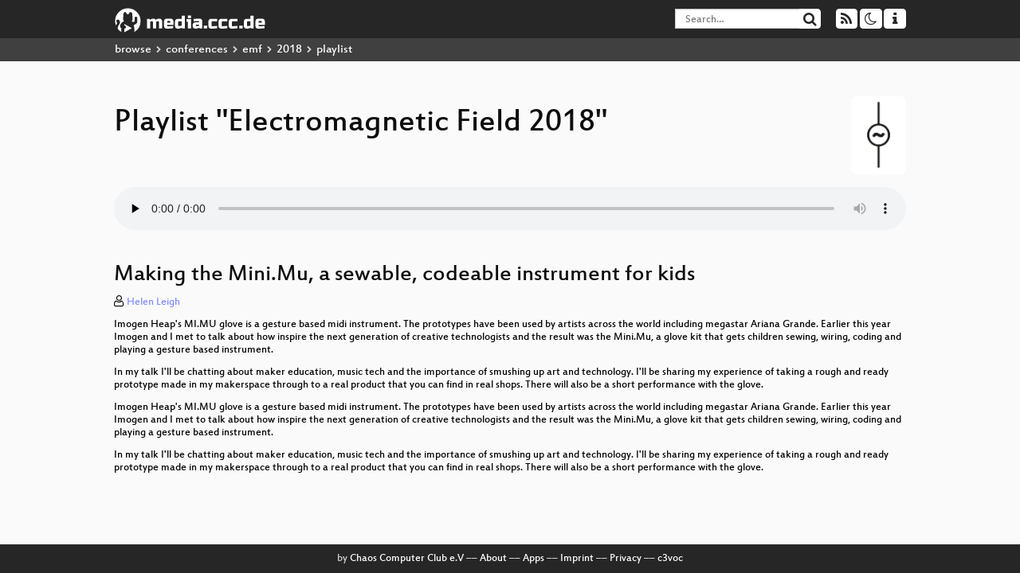

--- FILE ---
content_type: text/html; charset=utf-8
request_url: https://app.media.ccc.de/v/emf2018-127-making-the-mini-mu-a-sewable-codeable-instrument-for-kids/audio
body_size: 11761
content:
<!DOCTYPE html>
<html lang="en">
<head>
<meta content="IE=edge" http-equiv="X-UA-Compatible">
<meta content="text/html; charset=UTF-8" http-equiv="Content-Type">
<meta content="index,follow" name="robots">
<meta content="CCC" name="publisher">
<meta content="Video Streaming Portal des Chaos Computer Clubs" name="description">
<meta content="emf2018, 127, Chaos Computer Club, Video, Media, Streaming, TV, Hacker" name="keywords">
<meta content="2ozQIr-cQ-sJzGeJT_iTkS147fs3c5R3I1i6Dk_YLwA" name="google-site-verification">
<meta content="width=device-width, initial-scale=1.0" name="viewport">
<link href="/apple-touch-icon-57x57.png" rel="apple-touch-icon" sizes="57x57">
<link href="/apple-touch-icon-72x72.png" rel="apple-touch-icon" sizes="72x72">
<link href="/apple-touch-icon-60x60.png" rel="apple-touch-icon" sizes="60x60">
<link href="/apple-touch-icon-76x76.png" rel="apple-touch-icon" sizes="76x76">
<link href="/favicon-96x96.png" rel="icon" sizes="96x96" type="image/png">
<link href="/favicon-16x16.png" rel="icon" sizes="16x16" type="image/png">
<link href="/favicon-32x32.png" rel="icon" sizes="32x32" type="image/png">
<link rel="stylesheet" href="/assets/application-3ad2dd5ecb6545131aad78806e677698a74457b1a4c8d55f1804d430b39a1057.css" />
<script src="/assets/application-08c36f4689d6edef8dab6fa211421967d21e1910f65f791f0dd55e8a56114acc.js"></script>
<link href="/news.atom" rel="alternate" title="ATOM" type="application/atom+xml">
<link href="/updates.rdf" rel="alternate" title="last 100" type="application/rss+xml">
<link href="/podcast.xml" rel="alternate" title="last 100" type="application/rss+xml">
<link href="/podcast-archive.xml" rel="alternate" title="podcast archive" type="application/rss+xml">

<title>
Playlist for
&quot;Electromagnetic Field 2018&quot;

- media.ccc.de
</title>
<noscript>
<style>
  .script-only { display: none !important; }
  .slider { display: flex; gap: 1em; }
  .nav-tabs { display: none; }
  .tab-content > .tab-pane { display: block; }
</style>
</noscript>

<link href="https://app.media.ccc.de/c/emf2018/podcast/mp4-hq.xml" rel="alternate" title="Podcast feed mp4 for this folder" type="application/rss+xml">
<link href="https://app.media.ccc.de/c/emf2018/podcast/opus.xml" rel="alternate" title="Podcast feed opus for this folder" type="application/rss+xml">
<link href="https://app.media.ccc.de/c/emf2018/podcast/mp3.xml" rel="alternate" title="Podcast feed mp3 for this folder" type="application/rss+xml">
<link href="https://app.media.ccc.de/c/emf2018/podcast/webm-hq.xml" rel="alternate" title="Podcast feed webm for this folder" type="application/rss+xml">


<style>

</style>
</head>
<body class="page-show page-show-playlist
">
<div class="navbar navbar-default navbar-fixed-top dark" role="navigation">
<div class="container-fluid">
<div class="navbar-header">
<a class="navbar-brand" href="/">
<span>
<img alt="media.ccc.de logo, a lucky cat holding a play icon" src="/assets/frontend/voctocat-header-b587ba587ba768c4a96ed33ee72747b9a5432b954892e25ed9f850a99c7d161c.svg">
</span>
</a>
</div>
<div class="nav navbar-form navbar-right button-wrapper">
<a class="form-control btn btn-default" href="/about.html">
<span class="icon icon-info"></span>
</a>
</div>
<div class="nav navbar-form navbar-right compact dropdown script-only">
<button aria-expanded="true" aria-haspopup="true" class="form-control btn btn-default dropdown-toggle" data-toggle="dropdown" id="theme-menu">
<span class="icon icon-moon-o"></span>
</button>
<div aria-labelledby="theme-menu" class="dropdown-menu themes-dropdown">
<li>
<a data-turbolinks="false" href="#" onclick="toggleTheme(&#39;system&#39;)" role="button">System</a>
</li>
<li>
<a data-turbolinks="false" href="#" onclick="toggleTheme(&#39;light&#39;)" role="button">Light</a>
</li>
<li>
<a data-turbolinks="false" href="#" onclick="toggleTheme(&#39;dark&#39;)" role="button">Dark</a>
</li>
</div>
</div>
<div class="nav navbar-form navbar-right compact dropdown script-only">
<button aria-expanded="true" aria-haspopup="true" class="btn btn-default dropdown-toggle" data-toggle="dropdown" id="feed-menu">
<span class="icon icon-rss"></span>
</button>
<div aria-labelledby="feed-menu" class="dropdown-menu feeds_dropdown">
<table class="feeds_list">
<tr>
<td>
<a class="" href="/news.atom" title="">
News
</a>
</td>
<td class="placeholder"></td>
</tr>
<tr>
<td>
<a class="" href="/updates.rdf" title="">
RSS, last 100
</a>
</td>
<td class="placeholder"></td>
</tr>
<tr>
<td>
<a class="" href="/podcast-hq.xml" title="">
Podcast feed of the last two years
</a>
</td>
<td>
<a href="/podcast-lq.xml" title="Podcast feed of the last two years (SD)">
SD quality
</a>
</td>
</tr>
<tr>
<td>
<a class="" href="/podcast-audio-only.xml" title="">
Podcast audio feed of the last year
</a>
</td>
<td class="placeholder"></td>
</tr>
<tr>
<td>
<a class="" href="/podcast-archive-hq.xml" title="">
Podcast archive feed, everything older than two years
</a>
</td>
<td>
<a href="/podcast-archive-lq.xml" title="Podcast archive feed, everything older than two years (SD)">
SD quality
</a>
</td>
</tr>
<tr class="headline">
<td class="headline" colspan="2">
<div>
<span>
Podcast feeds for emf2018
</span>
</div>
</td>
</tr>
<tr>
<td>
<a class="indented" href="https://app.media.ccc.de/c/emf2018/podcast/mp4-hq.xml" title="mp4">
mp4
</a>
</td>
<td>
<a href="https://app.media.ccc.de/c/emf2018/podcast/mp4-lq.xml" title="mp4 (SD)">
SD quality
</a>
</td>
</tr>
<tr>
<td>
<a class="indented" href="https://app.media.ccc.de/c/emf2018/podcast/opus.xml" title="opus">
opus
</a>
</td>
<td class="placeholder"></td>
</tr>
<tr>
<td>
<a class="indented" href="https://app.media.ccc.de/c/emf2018/podcast/mp3.xml" title="mp3">
mp3
</a>
</td>
<td class="placeholder"></td>
</tr>
<tr>
<td>
<a class="indented" href="https://app.media.ccc.de/c/emf2018/podcast/webm-hq.xml" title="webm">
webm
</a>
</td>
<td>
<a href="https://app.media.ccc.de/c/emf2018/podcast/webm-lq.xml" title="webm (SD)">
SD quality
</a>
</td>
</tr>
</table>

</div>
</div>
<form action="/search/" class="navbar-form navbar-right" id="media-search" method="get" role="search">
<div class="form-group input-group">
<input class="form-control" name="q" placeholder="Search…" size="17" type="search" value="">
<span class="input-group-btn">
<button class="btn btn-default" type="submit">
<span class="icon icon-search"></span>
</button>
</span>
</div>
</form>
</div>
<div aria-labelledby="feedMenu" class="feeds_dropdown" id="feedMenuMobile">
<table class="feeds_list">
<tr>
<td>
<a class="" href="/news.atom" title="">
News
</a>
</td>
<td class="placeholder"></td>
</tr>
<tr>
<td>
<a class="" href="/updates.rdf" title="">
RSS, last 100
</a>
</td>
<td class="placeholder"></td>
</tr>
<tr>
<td>
<a class="" href="/podcast-hq.xml" title="">
Podcast feed of the last two years
</a>
</td>
<td>
<a href="/podcast-lq.xml" title="Podcast feed of the last two years (SD)">
SD quality
</a>
</td>
</tr>
<tr>
<td>
<a class="" href="/podcast-audio-only.xml" title="">
Podcast audio feed of the last year
</a>
</td>
<td class="placeholder"></td>
</tr>
<tr>
<td>
<a class="" href="/podcast-archive-hq.xml" title="">
Podcast archive feed, everything older than two years
</a>
</td>
<td>
<a href="/podcast-archive-lq.xml" title="Podcast archive feed, everything older than two years (SD)">
SD quality
</a>
</td>
</tr>
<tr class="headline">
<td class="headline" colspan="2">
<div>
<span>
Podcast feeds for emf2018
</span>
</div>
</td>
</tr>
<tr>
<td>
<a class="indented" href="https://app.media.ccc.de/c/emf2018/podcast/mp4-hq.xml" title="mp4">
mp4
</a>
</td>
<td>
<a href="https://app.media.ccc.de/c/emf2018/podcast/mp4-lq.xml" title="mp4 (SD)">
SD quality
</a>
</td>
</tr>
<tr>
<td>
<a class="indented" href="https://app.media.ccc.de/c/emf2018/podcast/opus.xml" title="opus">
opus
</a>
</td>
<td class="placeholder"></td>
</tr>
<tr>
<td>
<a class="indented" href="https://app.media.ccc.de/c/emf2018/podcast/mp3.xml" title="mp3">
mp3
</a>
</td>
<td class="placeholder"></td>
</tr>
<tr>
<td>
<a class="indented" href="https://app.media.ccc.de/c/emf2018/podcast/webm-hq.xml" title="webm">
webm
</a>
</td>
<td>
<a href="https://app.media.ccc.de/c/emf2018/podcast/webm-lq.xml" title="webm (SD)">
SD quality
</a>
</td>
</tr>
</table>

</div>
</div>
<div class="breadcrumb dark">
<ol class="container-fluid breadcrumb">
<li>
<a class="inverted" href="/b">
browse
</a>
</li>
<li>
<span class="icon icon-chevron-right"></span>
<a class="inverted" href="/b/conferences">
conferences
</a>
</li>
<li>
<span class="icon icon-chevron-right"></span>
<a class="inverted" href="/b/conferences/emf">
emf
</a>
</li>
<li>
<span class="icon icon-chevron-right"></span>
<a class="inverted" href="/b/conferences/emf/2018">
2018
</a>
</li>
<li class="active">
<span class="icon icon-chevron-right"></span>
playlist
</li>
</ol>
</div>

<main class="container-fluid">
<div class="player-header">
<a class="thumbnail conference" href="/c/emf2018">
<img alt="conference logo" src="https://static.media.ccc.de/media/events/emf/2018/../logo-mark-white.png">
</a>
<h1>
Playlist
&quot;Electromagnetic Field 2018&quot;
</h1>
</div>
<div class="player audio">
<audio class="audio" controls="controls" preload="none">
<source data-id="5851" data-lang="eng" data-mep-description="Imogen Heap&#39;s MI.MU glove is a gesture based midi instrument. The prototypes have been used by artists across the world including megastar Ariana Grande. Earlier this year Imogen and I met to talk about how inspire the next generation of creative technologists and the result was the Mini.Mu, a glove kit that gets children sewing, wiring, coding and playing a gesture based instrument. 

In my talk I&#39;ll be chatting about maker education, music tech and the importance of smushing up art and technology. I&#39;ll be sharing my experience of taking a rough and ready prototype made in my makerspace through to a real product that you can find in real shops. There will also be a short performance with the glove.

Imogen Heap&#39;s MI.MU glove is a gesture based midi instrument. The prototypes have been used by artists across the world including megastar Ariana Grande. Earlier this year Imogen and I met to talk about how inspire the next generation of creative technologists and the result was the Mini.Mu, a glove kit that gets children sewing, wiring, coding and playing a gesture based instrument. 

In my talk I&#39;ll be chatting about maker education, music tech and the importance of smushing up art and technology. I&#39;ll be sharing my experience of taking a rough and ready prototype made in my makerspace through to a real product that you can find in real shops. There will also be a short performance with the glove." data-persons="Helen Leigh" data-title="Making the Mini.Mu, a sewab..." src="https://cdn.media.ccc.de/events/emf/2018/mp3/emf2018-127-eng-Making_the_MiniMu_a_sewable_codeable_instrument_for_kids_mp3.mp3" title="Making the Mini.Mu, a sewable, codeable instrument for kids" type="audio/mpeg">
<source data-id="5850" data-lang="eng" data-mep-description="A personal account of getting involved in the recreation at The National Museum of Computing at Bletchley Park of EDSAC.  This was the first fully programmable general purpose computer built from 1946 to 1949 at Cambridge University. It has 3000 valves and takes 12kW of power.
I am on the commissioning team finding how difficult it is to use valves (tubes) as logic circuits.

You can find out more here:

http://www.tnmoc.org/special-projects/edsac

A personal account of getting involved in the recreation at The National Museum of Computing at Bletchley Park of EDSAC.  This was the first fully programmable general purpose computer built from 1946 to 1949 at Cambridge University. It has 3000 valves and takes 12kW of power.
I am on the commissioning team finding how difficult it is to use valves (tubes) as logic circuits.

You can find out more here:

http://www.tnmoc.org/special-projects/edsac" data-persons="Tony Abbey" data-title="The 1949 EDSAC Computer Reb..." src="https://cdn.media.ccc.de/events/emf/2018/mp3/emf2018-451-eng-The_1949_EDSAC_Computer_Rebuild_mp3.mp3" title="The 1949 EDSAC Computer Rebuild" type="audio/mpeg">
<source data-id="5849" data-lang="eng" data-mep-description="Codes of Ethics are back in fashion - mostly driven by AI and other scary technology. What&#39;s in a code of ethics, and why should you care about it? Go behind the scenes with an ethicist and co-author of the Association of Computing Machinery&#39;s (ACM) new code of ethics that affects hundreds of thousands of computing professionals and get some answers to the following: What is a Code of Ethics? Why bother updating the old code, or having one at all? What&#39;s the code asking me to do, and why? How can I practically use the code? How did you decide whether something is good or bad, or whether something should be included in the code? What if my boss thinks codes of ethics are for losers? What if I work in the military/security/etc. domain? How is this code different from all the other codes out there? What happens if I break the Code of Ethics?

Bonus, time permitting (or talk to the speaker afterwards): Feel free to bring along an ethical dilemma and see how you might interpret it according to the new Code!

Codes of Ethics are back in fashion - mostly driven by AI and other scary technology. What&#39;s in a code of ethics, and why should you care about it? Go behind the scenes with an ethicist and co-author of the Association of Computing Machinery&#39;s (ACM) new code of ethics that affects hundreds of thousands of computing professionals and get some answers to the following: What is a Code of Ethics? Why bother updating the old code, or having one at all? What&#39;s the code asking me to do, and why? How can I practically use the code? How did you decide whether something is good or bad, or whether something should be included in the code? What if my boss thinks codes of ethics are for losers? What if I work in the military/security/etc. domain? How is this code different from all the other codes out there? What happens if I break the Code of Ethics?

Bonus, time permitting (or talk to the speaker afterwards): Feel free to bring along an ethical dilemma and see how you might interpret it according to the new Code!" data-persons="Catherine Flick" data-title="Codes of Ethics for tech: t..." src="https://cdn.media.ccc.de/events/emf/2018/mp3/emf2018-289-eng-Codes_of_Ethics_for_tech_the_hip_old_thing_mp3.mp3" title="Codes of Ethics for tech: the hip old thing" type="audio/mpeg">
<source data-id="5848" data-lang="eng" data-mep-description="Smart connected lightbulbs are common, cheap, and come in a bewildering array of styles and functionality. Bulbs that change colour? Certainly. Bulbs that have a built in speaker? Yes. Bulbs that connect to a command and control network in a foreign state and potentially leak network security information? Of course.

Come and learn what&#39;s actually inside one of these bulbs, what it does, whether it&#39;s trustworthy, alternatives that are potentially good actually. Leave depressed about the state of the world.

Smart connected lightbulbs are common, cheap, and come in a bewildering array of styles and functionality. Bulbs that change colour? Certainly. Bulbs that have a built in speaker? Yes. Bulbs that connect to a command and control network in a foreign state and potentially leak network security information? Of course.

Come and learn what&#39;s actually inside one of these bulbs, what it does, whether it&#39;s trustworthy, alternatives that are potentially good actually. Leave depressed about the state of the world." data-persons="Matthew Garrett" data-title="Everything you never wanted..." src="https://cdn.media.ccc.de/events/emf/2018/mp3/emf2018-131-eng-Everything_you_never_wanted_to_know_about_smart_lightbulbs_mp3.mp3" title="Everything you never wanted to know about smart lightbulbs" type="audio/mpeg">
<source data-id="5847" data-lang="eng" data-mep-description="Governments and organisations the world over are releasing free LiDAR data - capturing the globe in 3D down to the metre. But how can you take this data and make into something tangible? And how can you do it at both the small scale of cities and the enormous scale of mountain ranges?

We&#39;ll look at three different methods of making 3D terrain models via both 3D printing and CNC machining - examining where the data comes from and LiDAR technology; the challenges of LiDAR data and how to shape it into 3D models; and how to take these highly detailed models and successfully print or machine them.

Governments and organisations the world over are releasing free LiDAR data - capturing the globe in 3D down to the metre. But how can you take this data and make into something tangible? And how can you do it at both the small scale of cities and the enormous scale of mountain ranges?

We&#39;ll look at three different methods of making 3D terrain models via both 3D printing and CNC machining - examining where the data comes from and LiDAR technology; the challenges of LiDAR data and how to shape it into 3D models; and how to take these highly detailed models and successfully print or machine them." data-persons="Andrew Godwin" data-title="Taming Terrain: Sculpting g..." src="https://cdn.media.ccc.de/events/emf/2018/mp3/emf2018-223-eng-Taming_Terrain_Sculpting_geoscapes_from_LiDAR_mp3.mp3" title="Taming Terrain: Sculpting geoscapes from LiDAR" type="audio/mpeg">
<source data-id="5846" data-lang="eng" data-mep-description="The internet began as a network before firewalls, where any computer could communicate with any other computer without intermediation; but today there are host firewalls, perimeter firewalls, content filters, NATs, DNS limitations, BGP hijacks and all manner of other mechanisms which limit you and your computer&#39;s ability to communicate — and what is a network if not for communication?

The Tor &quot;Onion&quot; networking protocol is a return to this simpler, &quot;disintermediated&quot; state - you don&#39;t need anyone&#39;s permission to communicate from/to a well-known address, and you gain a host of security &amp; operational benefits for free. We investigate these.

The internet began as a network before firewalls, where any computer could communicate with any other computer without intermediation; but today there are host firewalls, perimeter firewalls, content filters, NATs, DNS limitations, BGP hijacks and all manner of other mechanisms which limit you and your computer&#39;s ability to communicate — and what is a network if not for communication?

The Tor &quot;Onion&quot; networking protocol is a return to this simpler, &quot;disintermediated&quot; state - you don&#39;t need anyone&#39;s permission to communicate from/to a well-known address, and you gain a host of security &amp; operational benefits for free. We investigate these." data-persons="Alec Muffett" data-title="Why and How you should star..." src="https://cdn.media.ccc.de/events/emf/2018/mp3/emf2018-263-eng-Why_and_How_you_should_start_using_Onion_Networking_mp3.mp3" title="Why and How you should start using Onion Networking" type="audio/mpeg">
<source data-id="5845" data-lang="eng" data-mep-description="Everything we see in the Universe makes up only a paltry 4% of the total sum. The rest is ‘dark’ – we know remarkably little about it other than what we call ‘Dark Energy’ is causing the expansion of the Universe to accelerate, and ‘Dark Matter’ is holding galaxies like our own Milky Way together. Scientists think that Dark Matter is everywhere, streaming through you as you read this right now! Understanding the nature of Dark Matter is one of the most important scientific missions of our time. In this talk, I will present what evidence we have for the existence of Dark Matter, what we know, and how we go about finding out more about it. Finally, I will entertain the idea of a Dark-Matter-inclusive universe and imagine what having access to such a resource  would imply for humanity. 

Everything we see in the Universe makes up only a paltry 4% of the total sum. The rest is ‘dark’ – we know remarkably little about it other than what we call ‘Dark Energy’ is causing the expansion of the Universe to accelerate, and ‘Dark Matter’ is holding galaxies like our own Milky Way together. Scientists think that Dark Matter is everywhere, streaming through you as you read this right now! Understanding the nature of Dark Matter is one of the most important scientific missions of our time. In this talk, I will present what evidence we have for the existence of Dark Matter, what we know, and how we go about finding out more about it. Finally, I will entertain the idea of a Dark-Matter-inclusive universe and imagine what having access to such a resource  would imply for humanity. " data-persons="Nicolas Angelides" data-title="Dark-Dark Dark-Matter Matte..." src="https://cdn.media.ccc.de/events/emf/2018/mp3/emf2018-504-eng-Dark-Dark_Dark-Matter_Matter-Matter_mp3.mp3" title="Dark-Dark Dark-Matter Matter-Matter" type="audio/mpeg">
<source data-id="5844" data-lang="eng" data-mep-description="There is a penis museum, but no vagina equivalent. There&#39;s only one way to change that: Make one. Join the Vagina Museum as they talk about why we need one, their experiences researching vaginas, vulvas and all parts related, what would go in a museum about the gynaecological anatomy and the wonderful and strange reactions encountered whilst making the world&#39;s first physical vagina museum.

The museum will have four permanent galleries: science, culture, society and history. The science section will cover topics from the anatomy to health, menstruation to menopause, contraception to consent, sexuality to gender identity. The culture collection will showcase the anatomy in the arts and their contribution to the discourse about our genitals, for example The Great Wall of Vagina or The Handmaid’s Tale. The society gallery will explore genitals’ place in society, e.g. religious rites surrounding menstruation, the practises of FGM, of which over 200 million people are living today suffering from, sexual violence and how these cases are dealt with in court. The history gallery will contain objects relating to the history of gynaecological medicine, contraception, menstrual products and sex work.

There is a penis museum, but no vagina equivalent. There&#39;s only one way to change that: Make one. Join the Vagina Museum as they talk about why we need one, their experiences researching vaginas, vulvas and all parts related, what would go in a museum about the gynaecological anatomy and the wonderful and strange reactions encountered whilst making the world&#39;s first physical vagina museum.

The museum will have four permanent galleries: science, culture, society and history. The science section will cover topics from the anatomy to health, menstruation to menopause, contraception to consent, sexuality to gender identity. The culture collection will showcase the anatomy in the arts and their contribution to the discourse about our genitals, for example The Great Wall of Vagina or The Handmaid’s Tale. The society gallery will explore genitals’ place in society, e.g. religious rites surrounding menstruation, the practises of FGM, of which over 200 million people are living today suffering from, sexual violence and how these cases are dealt with in court. The history gallery will contain objects relating to the history of gynaecological medicine, contraception, menstrual products and sex work." data-persons="Florence Schechter" data-title="Why The World Needs A Vagin..." src="https://cdn.media.ccc.de/events/emf/2018/mp3/emf2018-94-eng-Why_The_World_Needs_A_Vagina_Museum_mp3.mp3" title="Why The World Needs A Vagina Museum" type="audio/mpeg">
<source data-id="5843" data-lang="eng" data-mep-description="News and media outlets on the web are silos of information designed to be taken at face value and are resistant to aggregation and side-by-side analysis because - after all - they&#39;re really just vehicles to sell ads.

Where aggregation is available to the average user (usually on social media), news feeds are customized on behalf of the user with algorithms they can&#39;t understand or control.

To try and solve this problem for myself, I attempted to aggregate web content via RSS feeds, but found most article bodies are just click-through links and no actual content.

That&#39;s why I wrote a RSS/Atom reconstitutor, web scraper and search indexer - to be able to get feeds of news, blogs and reports I could read and analyze without the filter bubble.

But this talk is only a *bit* about that - it&#39;s the technical backbone around which we will explore surveillance, news as data, the ethics of advertising, and subverting some hilariously paper thin content protections.

In a talk for all levels of technical ability, I&#39;d like to share the things I learned along the way and encourage everyone to question how they can use their own skills to take back control of information on the web and overcome the status quo.

News and media outlets on the web are silos of information designed to be taken at face value and are resistant to aggregation and side-by-side analysis because - after all - they&#39;re really just vehicles to sell ads.

Where aggregation is available to the average user (usually on social media), news feeds are customized on behalf of the user with algorithms they can&#39;t understand or control.

To try and solve this problem for myself, I attempted to aggregate web content via RSS feeds, but found most article bodies are just click-through links and no actual content.

That&#39;s why I wrote a RSS/Atom reconstitutor, web scraper and search indexer - to be able to get feeds of news, blogs and reports I could read and analyze without the filter bubble.

But this talk is only a *bit* about that - it&#39;s the technical backbone around which we will explore surveillance, news as data, the ethics of advertising, and subverting some hilariously paper thin content protections.

In a talk for all levels of technical ability, I&#39;d like to share the things I learned along the way and encourage everyone to question how they can use their own skills to take back control of information on the web and overcome the status quo." data-persons="Matt Carroll" data-title="Newsveillance" src="https://cdn.media.ccc.de/events/emf/2018/mp3/emf2018-147-eng-Newsveillance_mp3.mp3" title="Newsveillance" type="audio/mpeg">
<source data-id="5842" data-lang="eng" data-mep-description="This talk  will discuss getting started with 1) wearable fashion technology, 2) engineering of human organs and 3) why i choose to do both.

This talk  will discuss getting started with 1) wearable fashion technology, 2) engineering of human organs and 3) why i choose to do both." data-persons="Rachel Konichiwakitty" data-title="Lesson 101: Making Fashion ..." src="https://cdn.media.ccc.de/events/emf/2018/mp3/emf2018-87-eng-Lesson_101_Making_Fashion_Tech_Human_Organs_mp3.mp3" title="Lesson 101: Making Fashion Tech &amp; Human Organs" type="audio/mpeg">
<source data-id="5841" data-lang="eng" data-mep-description="Advances in NLP and machine learning are allowing automatic processing of knowledge. An untapped potential of this revolution is the augmentation and possible automation of the invention process. 

Everyone has a perception of an inventor as a crazy guy in a shed who is somehow, suddenly inspired. I would like to challenge this view by exploring the process of famous historical inventors to present day inventors and disruptors to give an understanding of how novel ideas come about, before moving onto what invention might look like in the future.

In particular, I would like to share a vision of AI augmented inventors and what this will mean for the democratisation of invention, drawing on my experience as a modern inventor with example patents and progress that has been made so far using new approaches.  


Advances in NLP and machine learning are allowing automatic processing of knowledge. An untapped potential of this revolution is the augmentation and possible automation of the invention process. 

Everyone has a perception of an inventor as a crazy guy in a shed who is somehow, suddenly inspired. I would like to challenge this view by exploring the process of famous historical inventors to present day inventors and disruptors to give an understanding of how novel ideas come about, before moving onto what invention might look like in the future.

In particular, I would like to share a vision of AI augmented inventors and what this will mean for the democratisation of invention, drawing on my experience as a modern inventor with example patents and progress that has been made so far using new approaches.  
" data-persons="Chris Wright" data-title="The Future of Invention" src="https://cdn.media.ccc.de/events/emf/2018/mp3/emf2018-82-eng-The_Future_of_Invention_mp3.mp3" title="The Future of Invention" type="audio/mpeg">
<source data-id="5840" data-lang="eng" data-mep-description="A talk explaining how and why I built an undertent heating system, and possible future improvements, with jokes, based on my 2017 Edinburgh show &quot;Renegade Plumber&quot; 

A talk explaining how and why I built an undertent heating system, and possible future improvements, with jokes, based on my 2017 Edinburgh show &quot;Renegade Plumber&quot; " data-persons="simon munnery" data-title="Adventures in Undertent Hea..." src="https://cdn.media.ccc.de/events/emf/2018/mp3/emf2018-493-eng-Adventures_in_Undertent_Heating_mp3.mp3" title="Adventures in Undertent Heating" type="audio/mpeg">
<source data-id="5839" data-lang="eng" data-mep-description="The show that works like magic to spell bind the audience, make them gasp, gape, wonder and laugh. 

Featuring all demonstrations,  strange and wonderful noises, levitating objects, flash bang and big sparks and the occasional funny smell, all done with some fantastic and rare equipment. You won&#39;t believe your eyes. 

The show that works like magic to spell bind the audience, make them gasp, gape, wonder and laugh. 

Featuring all demonstrations,  strange and wonderful noises, levitating objects, flash bang and big sparks and the occasional funny smell, all done with some fantastic and rare equipment. You won&#39;t believe your eyes. " data-persons="Ian B Dunne" data-title="Science Magic...Magic Science" src="https://cdn.media.ccc.de/events/emf/2018/mp3/emf2018-267-eng-Science_MagicMagic_Science_mp3.mp3" title="Science Magic...Magic Science" type="audio/mpeg">
<source data-id="5838" data-lang="eng" data-mep-description="Everyone&#39;s familiar with the science fiction scenarios of &quot;AI gone wrong&quot;, but what&#39;s the reality of the situation? This talk introduces AI Safety, a field of research which analyses the actual problems we&#39;re likely to face with powerful AI systems, and tries to find technical solutions to them, so we can ensure that artificial general intelligence is safe and beneficial for humanity.

Everyone&#39;s familiar with the science fiction scenarios of &quot;AI gone wrong&quot;, but what&#39;s the reality of the situation? This talk introduces AI Safety, a field of research which analyses the actual problems we&#39;re likely to face with powerful AI systems, and tries to find technical solutions to them, so we can ensure that artificial general intelligence is safe and beneficial for humanity." data-persons="Rob Miles" data-title="AI Safety" src="https://cdn.media.ccc.de/events/emf/2018/mp3/emf2018-159-eng-AI_Safety_mp3.mp3" title="AI Safety" type="audio/mpeg">
<source data-id="5837" data-lang="eng" data-mep-description="In recent history, fish have been relatively untroubled by the Internet of Things, but it was time for that to change. Armed only with a soldering iron, a Raspberry Pi, some JavaScript and ideas above my station, I set about connecting my aquarium to the Internet. Soon, armed with delusions of grandeur, things inevitably spiralled about of control and now my garage door has an API.

This talk is equal parts tutorial, inspiration and lunacy as I take the audience through my projects and hopefully dispel some of the mystery of IoT devices, showing how it can be easy to learn and a lot of fun to build.

Highlights include a Scottish toilet emergency, an aquarium featuring military-grade security and an extinction-level event in the suburbs of Milton Keynes.


In recent history, fish have been relatively untroubled by the Internet of Things, but it was time for that to change. Armed only with a soldering iron, a Raspberry Pi, some JavaScript and ideas above my station, I set about connecting my aquarium to the Internet. Soon, armed with delusions of grandeur, things inevitably spiralled about of control and now my garage door has an API.

This talk is equal parts tutorial, inspiration and lunacy as I take the audience through my projects and hopefully dispel some of the mystery of IoT devices, showing how it can be easy to learn and a lot of fun to build.

Highlights include a Scottish toilet emergency, an aquarium featuring military-grade security and an extinction-level event in the suburbs of Milton Keynes.
" data-persons="PJ Evans" data-title="Boiling Nemo - Make your ow..." src="https://cdn.media.ccc.de/events/emf/2018/mp3/emf2018-145-eng-Boiling_Nemo_-_Make_your_own_Internet_of_Things_mp3.mp3" title="Boiling Nemo - Make your own Internet of Things" type="audio/mpeg">
<source data-id="5836" data-lang="eng" data-mep-description="When I learned the news that I had somewhat accidentally become the owner of a Decommissioned, 12 Storey High, Late Soviet Era, Water Tower in Latvia: naturally my first question was &#39;Could I use it to prop up a Buran?&#39; (The USSR&#39;s equivalent of the US Space Shuttle)...  and If I&#39;d have asked that question to Woking District council, then I&#39;m guessing the answer would be a list of regulations that would contravene - but in Latvia, the answer was &#39;Yes, it is your tower so you can do what you like with it...&#39;

And so I had a challenge to work out what could and should be done with the tower and in very British tradition a list of 101 Hacks for a Water Tower was started, which was very rapidly joined by a sister list of 101 Ways to Kill Yourself on Water Tower.

In this talk I share some of the journey of exploration into the wonderful world of Water Towers, Soviet Engineering, the Baltics, and a bit of family history. This takes us from the British Water Tower Appreciation Society to Siberia and the SS, whilst taking part in a documentary, getting involved in an Olympic bid, making music, setting up an amateur radio station, breaking records (and a drone) on the tower on the way and much more.

The talk is generally light hearted, with a balance of education and amusement. 

When I learned the news that I had somewhat accidentally become the owner of a Decommissioned, 12 Storey High, Late Soviet Era, Water Tower in Latvia: naturally my first question was &#39;Could I use it to prop up a Buran?&#39; (The USSR&#39;s equivalent of the US Space Shuttle)...  and If I&#39;d have asked that question to Woking District council, then I&#39;m guessing the answer would be a list of regulations that would contravene - but in Latvia, the answer was &#39;Yes, it is your tower so you can do what you like with it...&#39;

And so I had a challenge to work out what could and should be done with the tower and in very British tradition a list of 101 Hacks for a Water Tower was started, which was very rapidly joined by a sister list of 101 Ways to Kill Yourself on Water Tower.

In this talk I share some of the journey of exploration into the wonderful world of Water Towers, Soviet Engineering, the Baltics, and a bit of family history. This takes us from the British Water Tower Appreciation Society to Siberia and the SS, whilst taking part in a documentary, getting involved in an Olympic bid, making music, setting up an amateur radio station, breaking records (and a drone) on the tower on the way and much more.

The talk is generally light hearted, with a balance of education and amusement. " data-persons="Ben Fitzgerald" data-title="101 Hacks for Late Soviet W..." src="https://cdn.media.ccc.de/events/emf/2018/mp3/emf2018-229-eng-101_Hacks_for_Late_Soviet_Water_Towers_mp3.mp3" title="101 Hacks for Late Soviet Water Towers" type="audio/mpeg">
<source data-id="5835" data-lang="eng" data-mep-description="Scratch is a popular language/IDE for teaching children to code. It is possible to extend the offline version of Scratch 2 with a Python module that communicates with Scratch via a web service.

I have extended Scratch to control Midi instruments and Arduino projects, including controlling Lego Power Functions motors, having reverse engineered the infrared protocol they use.

In addition, and perhaps most scarily, I have implemented a TCP/IP sockets extension with which I have exploited vulnerabilities in network services and gained remote code execution.  It is literally possible to create 0day exploits with Scratch!

I will discuss the framework and the format of the extensions, and I will demonstrate my projects, including hacking a target virtual machine, controlling Lego motors and making noises with a Midi instrument.

Scratch is a popular language/IDE for teaching children to code. It is possible to extend the offline version of Scratch 2 with a Python module that communicates with Scratch via a web service.

I have extended Scratch to control Midi instruments and Arduino projects, including controlling Lego Power Functions motors, having reverse engineered the infrared protocol they use.

In addition, and perhaps most scarily, I have implemented a TCP/IP sockets extension with which I have exploited vulnerabilities in network services and gained remote code execution.  It is literally possible to create 0day exploits with Scratch!

I will discuss the framework and the format of the extensions, and I will demonstrate my projects, including hacking a target virtual machine, controlling Lego motors and making noises with a Midi instrument." data-persons="Kev Sheldrake" data-title="Taking Over The World with ..." src="https://cdn.media.ccc.de/events/emf/2018/mp3/emf2018-74-eng-Taking_Over_The_World_with_Scratch_mp3.mp3" title="Taking Over The World with Scratch" type="audio/mpeg">
<source data-id="5834" data-lang="eng" data-mep-description="This talk is about an Open Source robot version of me that I use instead of commuting. It uses web technologies and cheap, off the shelf hardware to give good quality audio and video, and also allows me to move around a bit. It&#39;s particularly good for small meetings where manifesting in a laptop or phone doesn&#39;t give me enough physical presence to participate fully. 

I&#39;ll run through the technologies involved, the advantages and pitfalls of using one, and some of the 10 experiments and mistakes that have culminated in its current format: an Ikea lamp. I&#39;ll also do a demo!

This talk is about an Open Source robot version of me that I use instead of commuting. It uses web technologies and cheap, off the shelf hardware to give good quality audio and video, and also allows me to move around a bit. It&#39;s particularly good for small meetings where manifesting in a laptop or phone doesn&#39;t give me enough physical presence to participate fully. 

I&#39;ll run through the technologies involved, the advantages and pitfalls of using one, and some of the 10 experiments and mistakes that have culminated in its current format: an Ikea lamp. I&#39;ll also do a demo!" data-persons="Libby Miller" data-title="A cheap, remotely posable p..." src="https://cdn.media.ccc.de/events/emf/2018/mp3/emf2018-456-eng-A_cheap_remotely_posable_presence_robot_using_a_Raspberry_Pi_webRTC_and_a_few_servos_mp3.mp3" title="A cheap, remotely posable presence robot using a Raspberry Pi, webRTC and a few servos" type="audio/mpeg">
<source data-id="5833" data-lang="eng" data-mep-description="Opening Ceremony

Opening Ceremony" data-persons="Jonty Wareing" data-title="Opening Ceremony" src="https://cdn.media.ccc.de/events/emf/2018/mp3/emf2018-486-eng-Opening_Ceremony_mp3.mp3" title="Opening Ceremony" type="audio/mpeg">
</audio>
<script>
  $(function() {
    var promises = [];
  
    var $source = $('audio source').first();
    promises.push(
      MirrorbrainFix.selectMirror($source.prop('src'), function(mirror) {
        $source.attr('src', mirror);
      })
    );
  
    $.when.apply($, promises).done(function() {
      $('audio').mediaelementplayer({
        enableAutosize: true,
        stretching: 'responsive',
        showPlaylist: true,
        currentMessage: 'Playing: ',
        features: [
          'playlistfeature',
          'skipback', 'prevtrack', 'playpause', 'nexttrack', 'jumpforward', 'progress', 'current',
          'duration', 'tracks', 'volume', 'speed',
          'playlist'
          ],
        skipBackInterval: 15,
        success: function (mediaElement) {
          mediaElement.addEventListener('canplay', function () {
            var ev = $('audio source[src="' + mediaElement.src + '"');
            $('.description').html(ev.data('mepDescription'));
            $('span.event_title').html(ev.data('title'));
            $('p.persons').html(ev.data('persons'));
            if (mediaElement.src.indexOf('://cdn.media.ccc.de') > 0) {
              MirrorbrainFix.selectMirror(mediaElement.src, function(mirror) {
                mediaElement.setSrc(mirror);
                mediaElement.play();
              });
            }
          }, false);
          mediaElement.addEventListener('playing', function () {
            var eventId = $('audio source[src="' + mediaElement.src + '"').data('id');
            $.post("/public/recordings/count", {event_id: eventId, src: mediaElement.src});
          }, false);
        }
      });
    });
  })
</script>

</div>
<h2 class="event_title">
Making the Mini.Mu, a sewable, codeable instrument for kids
</h2>
<p class="persons">
<span class="icon icon-user-light"></span>
<a href="/search?p=Helen+Leigh">Helen Leigh</a>

</p>
<p>
<p class="description">Imogen Heap's MI.MU glove is a gesture based midi instrument. The prototypes have been used by artists across the world including megastar Ariana Grande. Earlier this year Imogen and I met to talk about how inspire the next generation of creative technologists and the result was the Mini.Mu, a glove kit that gets children sewing, wiring, coding and playing a gesture based instrument. </p>

<p class="description">In my talk I'll be chatting about maker education, music tech and the importance of smushing up art and technology. I'll be sharing my experience of taking a rough and ready prototype made in my makerspace through to a real product that you can find in real shops. There will also be a short performance with the glove.</p>

<p class="description">Imogen Heap's MI.MU glove is a gesture based midi instrument. The prototypes have been used by artists across the world including megastar Ariana Grande. Earlier this year Imogen and I met to talk about how inspire the next generation of creative technologists and the result was the Mini.Mu, a glove kit that gets children sewing, wiring, coding and playing a gesture based instrument. </p>

<p class="description">In my talk I'll be chatting about maker education, music tech and the importance of smushing up art and technology. I'll be sharing my experience of taking a rough and ready prototype made in my makerspace through to a real product that you can find in real shops. There will also be a short performance with the glove.</p>
</p>
</main>

<footer class="dark">
by
<a class="inverted" href="//ccc.de">Chaos Computer Club e.V</a>
––
<a class="inverted" href="/about.html">About</a>
––
<a class="inverted" href="/about.html#apps">Apps</a>
––
<a class="inverted" href="//ccc.de/en/imprint">Imprint</a>
––
<a class="inverted" href="/about.html#privacy">Privacy</a>
––
<a class="inverted" href="//c3voc.de/">c3voc</a>
</footer>

</body>
</html>
